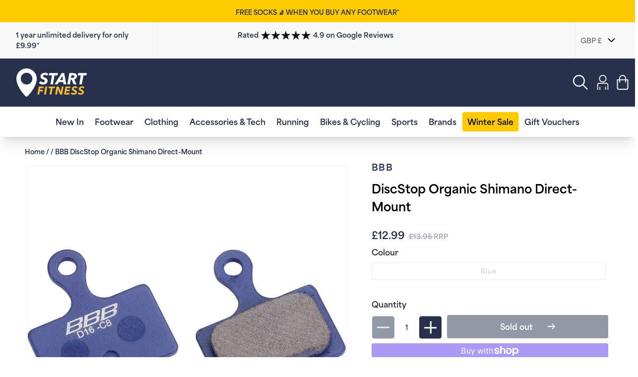

--- FILE ---
content_type: text/css
request_url: https://startfitness.co.uk/cdn/shop/t/155/assets/component-rte.css?v=26478439607874065141689325064
body_size: -228
content:
.rte:after{clear:both;content:"";display:block}.rte>p:first-child{margin-top:0}.rte>p:last-child{margin-bottom:0}.rte table{table-layout:fixed}@media screen and (min-width: 750px){.rte table td{padding-left:1.2rem;padding-right:1.2rem}}.rte img{height:auto;max-width:100%;border:var(--media-border-width) solid rgba(var(--color-foreground),var(--media-border-opacity));border-radius:var(--media-radius);box-shadow:var(--media-shadow-horizontal-offset) var(--media-shadow-vertical-offset) var(--media-shadow-blur-radius) rgba(var(--color-shadow),var(--media-shadow-opacity));margin-bottom:var(--media-shadow-vertical-offset)}.rte ul,.rte ol{list-style-position:inside;padding-left:2rem;list-style:inherit}.rte li{list-style:inherit}.rte li:last-child{margin-bottom:0}.rte a:not(.readmore){color:#474747;text-decoration:underline;text-underline-offset:.3rem;text-decoration-thickness:.1rem;transition:text-decoration-thickness var(--duration-short) ease}.rte a:hover{color:rgb(var(--color-link));text-decoration-thickness:.2rem}.rte blockquote{display:inline-flex}.rte blockquote>*{margin:-.5rem 0}.collection-hero--with-image .rte a:not(.readmore).desc-link{color:#fff;transition:text-decoration-thickness var(--duration-short) ease}.rte a:not(.readmore).desc-link{color:#888;transition:text-decoration-thickness var(--duration-short) ease}.rte h3,h4{margin:1rem 0;font-family:area-normal,sans-serif;font-weight:700}
/*# sourceMappingURL=/cdn/shop/t/155/assets/component-rte.css.map?v=26478439607874065141689325064 */


--- FILE ---
content_type: text/css
request_url: https://cdn.boostcommerce.io/widget-integration/theme/customization/start-new-fitness.myshopify.com/SHfAAcKOGw/customization-1749523861073.css
body_size: 1429
content:
/*********************** Custom css for Boost AI Search & Discovery  ************************/
/* Placeholder */
.boost-sd__collection-header .boost-sd__placeholder-item,
.boost-sd__placeholder-item{
    height: 130px;
    background: #ffffff !important;
    animation: none !important;
}
body:has(.boost-sd__placeholder-item) .boost-sd__filter-tree-vertical,
body:has(.boost-sd__placeholder-item) .boost-sd__toolbar.boost-sd__toolbar--3_1,
body:has(.boost-sd__placeholder-item) .boost-sd__toolbar-content{
    border: none !important;
}
/*
@media(max-width: 991px){
    body:not(:has(details[open="true"])) #bc-instant-search{
        display: none !important;
    }
    body:has(details[open="true"]) #bc-instant-search{
        display: block !important;
    }
    .boost-sd__instant-search-results--mobile-style2 .boost-sd__instant-search-autocomplete{
        padding-top: 0px;
    }
    .boost-sd__instant-search-results--mobile-style2.boost-sd__instant-search-results--product-type-grid{
        width: calc(100% - 15px);
    }
}
*/

.boost-sd__product-image-img--main {
    aspect-ratio: 1;
}
.boost-sd__btn-add-to-cart {
    background-color: #27314C;
    color: white;
}
.boost-sd__quick-view-btn .boost-sd__btn-add-to-cart {
    background-color: #27314C;
    color: white;
}
.boost-sd-layout {
    width: 100%;
    max-width: 100%;
    padding: 2.5rem 5rem;
    margin-top: 0!important;
    padding-top: 0;
}
.boost-sd__toolbar-inner {
    max-width: 100%;
}

@media screen and (min-width: 750px) {
    .boost-sd__toolbar-top-mobile .boost-sd__sorting {
        border-right: none;
    }
}
/* .boost-sd__radio-label--sold-out {
    background-color: #7A7A8E!important; 
} */

@media screen and (max-width: 750px) {
    .boost-sd-layout {
        padding: 2.5rem 0;
    }
    .boost-sd__product-list {
        padding: 0 1rem;
    }
}
.boost-sd__product-item-grid-view-layout {
    padding-bottom: 1rem;
    border-bottom: 1px solid #D1D3D4;
}

.boost-sd__product-price--sale {
    color: #27314C;
}

.boost-sd__product-title {
    color: #7A7A8E;
    font-size: 13px;
    font-weight: 600;
}
.boost-sd__product-vendor {
    font-weight: 700;
    color: #27314C;
}
.boost-sd__format-currency {
    font-weight: 700;
}

.boost-sd__filter-option-title {
    color: black;
    font-size: 16px;
}

.boost-sd__format-currency--price-compare {
    text-decoration: none!important;
    font-size: 11px;
}
.boost-sd__product-price-content {
    align-items: baseline;
}

.boost-sd__filter-option-item-amount {
    font-style: italic;
}

.boost-sd__sorting-label {
    color: black; 
    font-size: 16px;
    font-weight: 600;
    white-space: nowrap;
}

.boost-sd__toolbar-item--product-count .boost-sd__product-count{
    font-size: 14px;
    color: #888888;
    font-weight: 600;
    font-style: italic;
}

.boost-sd__product-image-img {
    border: 1px solid #F0F0F0;
    border-radius: 6px;
}



@media screen and (max-width: 750px) {
    .boost-sd__sorting-button {
        display: flex;
        flex-direction: column;
        align-items: baseline;
    }
}

.boost-sd__sorting-button:after {
    bottom: 20px;
}

@media screen and (min-width: 750px) {


    body .boost-sd-left {
        width: 30%;
    }
    
    .boost-sd__sorting-value {
        border: 1px solid #CFD3D6; 
        border-radius: 3px;
        padding: 1rem 1.5rem;
        min-width: 30rem;
    }
    .boost-sd__toolbar {
        justify-content: space-between;
    }

    /* .boost-sd__toolbar--3_1 .boost-sd__toolbar-item {
        flex: none;
    } */
    .boost-sd__product-list-grid--4-col.boost-sd__product-list--margin .boost-sd__product-item {
        margin-left: calc(var(--boostsd-product-list-gap-desktop)* .2);
        margin-right: calc(var(--boostsd-product-list-gap-desktop)* .2);
        margin-bottom: var(--boostsd-product-item-margin-bottom);
        width: calc(25% - 15px);
    }
    .boost-sd__quick-view {
        height: 80vh;
        max-width: none;
        width: 80vw;
    }
    .boost-sd__quick-view-product-info {
        width: 100%;
    }
    .boost-sd__quick-view-product-image {
        width: 100%;
    }
    .boost-sd__slider--thumb-vertical .slick-slider {
        width: 600px;
    }
    .boost-sd__quick-view-btn .boost-sd__button {
        width: 100%;
    }
}
.boost-sd__button--quick-view{
    margin: 0 auto;
    margin-bottom: 4.5rem;
    background: #fff9 !important;
    color: #111 !important;
    border-radius: 4px !important;
    font-weight: 700 !important;
    border: none !important;
    height: 64px !important;
    box-shadow: 0 1px 2px #0000000d !important;
    backdrop-filter: blur(64px) saturate(2);
    -webkit-backdrop-filter: blur(64px) saturate(2);
    width: 90% !important;
    text-align: center !important;
}

.boost-sd__radio-label--selected:not(.boost-sd__radio-label--hide-text) {
    background-color: #27314C;
}
.boost-sd__radio-label:not(.boost-sd__radio-label--hide-text):hover {
    background-color: #27314C;
}

.boost-sd__button--result {
    background-color: #27314C;
}

.boost-sd__product-label--sale {
    background-color: #F6B93E;
    font-size: clamp(0.8rem, 0.05rem + 2vw,1rem);
    border-radius: 3px;
    font-weight: 600;
    padding: 0.5rem 1rem 0.6rem;
}

@media screen and (max-width: 749px){
    .boost-sd__product-label--sale.other_flair_present {
        display: none;
    }
}

.boost-sd__product-image-column--in-top {
    padding: 10px 0 0 0;
    height: 100%;
    display: flex;
    flex-direction: column;
}
.boost-sd__product-image-row--top {
    height: 100%;
}
.boost-sd__product-image-column>div {
    margin-right: 0;
    margin-bottom: 0;
}
.boost-sd__modal-container .free-delivery {
    padding: 20px 0;
}
.boost-sd__radio-label--sold-out{
  pointer-events: none;
  cursor: not-allowed;
}

@media screen and (max-width: 749px){
  body .boost-sd__toolbar-container  {
    position: sticky;
    top: 0;
    background: white;
    z-index: 2;
  }
}

.boost-sd__g-no-scroll .section-header.shopify-section-group-header-group {
    display: none;
}

@media screen and (min-width: 992px) {
   body .boost-sd-layout--has-filter-vertical.boost-sd-layout--has-vertical-style-default .boost-sd__toolbar-container{
    margin-bottom: 0;
   }
}

body .boost-sd__suggestion-queries-item-amount .boost-sd__format-currency--price-compare span {
    text-decoration: line-through;
}
body .boost-sd__filter-option-item-button--with-checkbox {
    padding-left: 25px;
}

/* .section-header.shopify-section-group-header-group {
    z-index: 1 !important;
} */

/* body .boost-sd__filter-tree-vertical {
    margin-top: auto; 
    height: 84vh;
} */
.boost-sd__filter-option-item-button--with-checkbox .boost-sd__filter-option-item-label{
    text-transform: capitalize !important;
}

body .boost-sd__product-image-wrapper {
    cursor: pointer;
}

--- FILE ---
content_type: text/css;charset=UTF-8
request_url: https://cached.rebuyengine.com/api/v1/widgets/styles?id=18055&format=css&cache_key=1769401212
body_size: -574
content:
@media screen and (min-width:800px) and (max-width:1024px){.rebuy-widget .rebuy-product-grid.large-columns-5 .rebuy-product-block{width:33%}}.rebuy-widget .rebuy-product-grid{justify-content:start}.rebuy-widget .primary-title{font-size:28px;text-align:left;font-family:area-normal,sans-serif}.rebuy-widget .rebuy-product-block .rebuy-product-info{text-align:left}.rebuy-widget .rebuy-button{background-color:#27314C;border-color:#27314C;font-weight:600}.rebuy-money.sale span{color:#27314C;font-weight:600}.powered-by-rebuy{display:none!important}.rebuy-widget .rebuy-product-title{font-size:13px}.rebuy-widget .rebuy-product-block .rebuy-product-media a.rebuy-product-image.clickable{display:flex}@media screen and (max-width:768px){.rebuy-widget .rebuy-product-block .rebuy-product-media a.rebuy-product-image.clickable{width:auto!important;height:auto!important}}

--- FILE ---
content_type: text/javascript
request_url: https://startfitness.co.uk/cdn/shop/t/155/assets/customFormValidation.min.js?v=42527639936344375641737541000
body_size: -409
content:
window.setSearchErrorMessage=function(t){let e=t.validity.valueMissing||t.validity.tooShort?`Minimum of ${t.minLength} characters required.`:"";t.setCustomValidity(e),t.setAttribute("title",e)},document.addEventListener("DOMContentLoaded",(function(){document.querySelectorAll('input[type="search"][minlength]').forEach((t=>{t.setAttribute("oninvalid","setSearchErrorMessage(this)"),t.setAttribute("oninput","setSearchErrorMessage(this)")})),setTimeout((function(){let t=document.getElementById("boost-pfs-search-box-mobile");t&&(t.setAttribute("required","required"),t.setAttribute("minlength","2"),t.setAttribute("oninvalid","setSearchErrorMessage(this)"),t.setAttribute("oninput","setSearchErrorMessage(this)"))}),1e3)}));

--- FILE ---
content_type: text/javascript
request_url: https://startfitness.co.uk/cdn/shop/t/155/assets/urlCheck.min.js?v=165417784908163187811702982062
body_size: -554
content:
(()=>{let e=new URLSearchParams(window.location.search).get("form_type");const s=document.querySelectorAll(".newsletter-form__message--success");s.forEach((function(s){e?(s.classList.remove("hidden"),s.classList.add("flex")):(s.classList.add("hidden"),s.classList.remove("flex"))})),s[0].scrollIntoView()})();

--- FILE ---
content_type: text/javascript
request_url: https://cdn.boostcommerce.io/widget-integration/theme/customization/start-new-fitness.myshopify.com/SHfAAcKOGw/customization-1749523860662.js
body_size: 610
content:
/*********************** Custom JS for Boost AI Search & Discovery  ************************/
window.boostSdDisableScrollToTop = true;

window.boostCustomSortOptionValues = function (option, size) {
    if (option.filterOptionId === "pf_v_brand") {
        return option.values.sort(function(a, b) {
            var textA = a.key.toLowerCase();
            var textB = b.key.toLowerCase();
            // Compare the 2 dates
            if (textA < textB) return -1;
            if (textA > textB) return 1;
            return 0;
        });
    }
    return option.values;
};

let scrollTimeout;

document.addEventListener('scroll', function () {
    if (!scrollTimeout) {
        scrollTimeout = setTimeout(function () {
            var stickyFilter = document.querySelector('.boost-sd__toolbar-container');
            if (stickyFilter && window.innerWidth <= 750) {
                if (window.scrollY > 350) {
                    stickyFilter.classList.add('sticky-filter');
                    stickyFilter.querySelector('.boost-sd__sorting').style.display = 'none';
                    document.querySelector('.count-container__boost').style.display = 'none';
                } else {
                    stickyFilter.classList.remove('sticky-filter');
                    stickyFilter.querySelector('.boost-sd__sorting').style.display = 'block';
                    document.querySelector('.count-container__boost').style.display = 'block';
                }
            }
            scrollTimeout = null; // Reset the timeout
        }, 100); // Adjust the timeout duration as needed
    }
});


// window.addEventListener('load', () => {
//         setTimeout(() => {
//         var headerItems = document.querySelectorAll('.shopify-section-group-header-group');
//         var refineButton = document.querySelector('.boost-sd__filter-tree-toggle-button'); 
//         var resultButton = document.querySelector('.boost-sd__filter-tree-vertical-show-result'); 
//         console.log(headerItems); 

//         refineButton.addEventListener('click', () => {
//             headerItems.forEach((item) => {
//                 item.style.zIndex = "0";
//             })
//         })
//         resultButton.addEventListener('click', () => {
//             headerItems.forEach((item) => {
//                 item.style.zIndex = "7";
//             })
//         })
//     },1000)
// })

// window.addEventListener('load', () => {
//     setTimeout(() => {
//         console.log('listener load')
//         var filterDrawer = document.querySelector('.boost-sd__filter-tree-vertical--sticky'); 
//         console.log(filterDrawer)
//         var header_items = document.querySelectorAll('.shopify-section-group-header-group'); 
//         console.log(header_items)
//         var headerHeight = 0;

//             header_items.forEach((item) => {
//                 headerHeight = headerHeight + item.clientHeight; 
//             }) 

//         filterDrawer.style.marginTop = `${headerHeight}px`;  
//     },1000)
// })

// var lastScroll = 0;
// window.addEventListener('scroll', () => {
//     const scrollPos = window.scrollY; 

//     var filterDrawer = document.querySelector('.boost-sd__filter-tree-vertical--sticky'); 
//     var header_items = document.querySelectorAll('.shopify-section-group-header-group'); 
//     var headerHeight = 0;

//     if (scrollPos > lastScroll) {
//         header_items.forEach((item) => {
//             headerHeight = headerHeight + item.clientHeight; 
//         }) 

//         if (scrollPos < headerHeight) {
//             var calcedDiff = headerHeight - scrollPos;
//         } else {
//             var calcedDiff = 0;
//         }

//         filterDrawer.style.marginTop = `${ calcedDiff }px`; 
//     } else {
//       filterDrawer.style.marginTop = '150px'; 
//    }
//     lastScroll = scrollPos; 
// })

--- FILE ---
content_type: text/javascript
request_url: https://startfitness.co.uk/cdn/shop/t/155/assets/product-modal.js?v=139867021174667372541728375854
body_size: -240
content:
customElements.get("product-modal")||customElements.define("product-modal",class extends HTMLElement{constructor(){super(),this.querySelector('[id^="ModalClose-"]').addEventListener("click",this.hide.bind(this,!1)),this.addEventListener("keyup",event=>{event.code.toUpperCase()==="ESCAPE"&&this.hide()}),this.querySelectorAll(".thumbnail").forEach(function(thumbnail){thumbnail.addEventListener("click",event=>{document.querySelector(`.thumbnail-list__item[data-media-position="${event.currentTarget.parentElement.dataset.mediaPosition}"] button`).click()})})}connectedCallback(){this.moved||(this.moved=!0,document.body.appendChild(this))}show(opener){this.openedBy=opener;const popup=this.querySelector(".template-popup");document.body.classList.add("overflow-hidden"),this.setAttribute("open",""),popup&&popup.loadContent(),trapFocus(this,this.querySelector('[role="dialog"]')),window.pauseAllMedia();const thumbnails=this.querySelectorAll(".thumbnail");document.querySelectorAll("media-gallery").forEach(gallery=>{if(!gallery.closest("product-modal")){const mediaPosition=gallery.querySelector(".product--thumbnail_slider .thumbnail[aria-current=true]").parentElement.dataset.mediaPosition;thumbnails.forEach(thumbnail=>{thumbnail.parentElement.dataset.mediaPosition==mediaPosition&&thumbnail.click()})}})}hide(){document.body.classList.remove("overflow-hidden"),window.scrollTo(0,0),document.body.dispatchEvent(new CustomEvent("modalClosed")),this.removeAttribute("open"),removeTrapFocus(this.openedBy),window.pauseAllMedia()}});
//# sourceMappingURL=/cdn/shop/t/155/assets/product-modal.js.map?v=139867021174667372541728375854


--- FILE ---
content_type: text/javascript
request_url: https://startfitness.co.uk/cdn/shop/t/155/assets/scrollToSection.min.js?v=43131891180392912701688476342
body_size: -651
content:
document.addEventListener("DOMContentLoaded",(()=>{var e=document.querySelectorAll(".scroll-to-section");void 0!==e&&null!=e&&e.forEach((e=>{e.addEventListener("click",(t=>{t.preventDefault();const n=e.getAttribute("href").replace("#","");document.getElementById(n).scrollIntoView({behavior:"smooth",block:"end",inline:"nearest"})}))}))}));

--- FILE ---
content_type: text/javascript
request_url: https://startfitness.co.uk/cdn/shop/t/155/compiled_assets/scripts.js?v=664005
body_size: -345
content:
(function(){var __sections__={};(function(){for(var i=0,s=document.getElementById("sections-script").getAttribute("data-sections").split(",");i<s.length;i++)__sections__[s[i]]=!0})(),function(){if(__sections__.footer)try{class LocalizationForm extends HTMLElement{constructor(){super(),this.select=this.querySelector('select[name="currency"]'),this.form=this.querySelector("form");var returnTo=this.form.querySelector('input[name="return_to"]');returnTo.value=returnTo.value+window.location.search,this.select.addEventListener("change",function(){this.form.submit()})}}customElements.define("localization-form",LocalizationForm)}catch(e){console.error(e)}}(),function(){if(!(!__sections__["main-brands"]&&!Shopify.designMode))try{document.querySelectorAll(".brands-letter").forEach(letter=>{const id=letter.id,corresponding_href=document.querySelector(`a[href="#${id}"]`);letter.querySelector(".brands").children.length===0&&(letter.style.display="none",corresponding_href.style.display="none")})}catch(e){console.error(e)}}()})();
//# sourceMappingURL=/cdn/shop/t/155/compiled_assets/scripts.js.map?v=664005


--- FILE ---
content_type: text/javascript; charset=utf-8
request_url: https://startfitness.co.uk/products/bbs-561-discstop-organic-shimano-direct-mount-br-rs505-tf.js
body_size: 150
content:
{"id":8118137979088,"title":"BBB DiscStop Organic Shimano Direct-Mount","handle":"bbs-561-discstop-organic-shimano-direct-mount-br-rs505-tf","description":"","published_at":"2023-04-18T09:56:39+01:00","created_at":"2024-06-17T11:18:23+01:00","vendor":"BBB","type":"Cycle Components","tags":["algolia-ignore","amazUK","Beans ID","Black Friday","ChannelUKONLY","Christmas Gifting","Club Discount Allowed","Component Type:Brakes","Cycling","Discount Allowed","ebayUK","exclude_rebuy","GoodMargin","Main Colour:Blue","Product Type:Cycle Components","Shop Only","Sport:Cycling","TikTok"],"price":1299,"price_min":1299,"price_max":1299,"available":false,"price_varies":false,"compare_at_price":1395,"compare_at_price_min":1395,"compare_at_price_max":1395,"compare_at_price_varies":false,"variants":[{"id":44084925399248,"title":"Blue","option1":"Blue","option2":null,"option3":null,"sku":"BBS-561","requires_shipping":true,"taxable":true,"featured_image":null,"available":false,"name":"BBB DiscStop Organic Shimano Direct-Mount - Blue","public_title":"Blue","options":["Blue"],"price":1299,"weight":200,"compare_at_price":1395,"inventory_management":"shopify","barcode":"8716683106169","quantity_rule":{"min":1,"max":null,"increment":1},"quantity_price_breaks":[],"requires_selling_plan":false,"selling_plan_allocations":[]}],"images":["\/\/cdn.shopify.com\/s\/files\/1\/0564\/9521\/0704\/files\/BBB-DiscStop-HP-Shimano-BBS-561.jpg?v=1718619587"],"featured_image":"\/\/cdn.shopify.com\/s\/files\/1\/0564\/9521\/0704\/files\/BBB-DiscStop-HP-Shimano-BBS-561.jpg?v=1718619587","options":[{"name":"Colour","position":1,"values":["Blue"]}],"url":"\/products\/bbs-561-discstop-organic-shimano-direct-mount-br-rs505-tf","media":[{"alt":null,"id":32893406085328,"position":1,"preview_image":{"aspect_ratio":2.068,"height":967,"width":2000,"src":"https:\/\/cdn.shopify.com\/s\/files\/1\/0564\/9521\/0704\/files\/BBB-DiscStop-HP-Shimano-BBS-561.jpg?v=1718619587"},"aspect_ratio":2.068,"height":967,"media_type":"image","src":"https:\/\/cdn.shopify.com\/s\/files\/1\/0564\/9521\/0704\/files\/BBB-DiscStop-HP-Shimano-BBS-561.jpg?v=1718619587","width":2000}],"requires_selling_plan":false,"selling_plan_groups":[]}

--- FILE ---
content_type: text/javascript
request_url: https://startfitness.co.uk/cdn/shop/t/155/assets/media-gallery.js?v=161390908297844014121707732396
body_size: 727
content:
customElements.get("media-gallery")||customElements.define("media-gallery",class extends HTMLElement{constructor(){if(super(),this.elements={liveRegion:this.querySelector('[id^="GalleryStatus"]'),viewer:this.querySelector('[id^="GalleryViewer"]'),thumbnails:this.querySelector('[id^="GalleryThumbnails"]')},this.mql=window.matchMedia("(min-width: 750px)"),!this.elements.thumbnails)return;this.elements.viewer.addEventListener("slideChanged",debounce(this.onSlideChanged.bind(this),500)),this.elements.thumbnails.querySelectorAll("[data-target]").forEach(mediaToSwitch=>{mediaToSwitch.querySelector("button").addEventListener("click",this.setActiveMedia.bind(this,mediaToSwitch.dataset.target,!1))}),this.dataset.desktopLayout.includes("thumbnail")&&this.mql.matches&&this.removeListSemantic(),this.customArrows();let touchstartX=0,touchendX=0,scaling=!1;document.addEventListener("touchstart",e=>{e.touches.length>1?(scaling=!0,e.preventDefault()):scaling||(touchstartX=e.changedTouches[0].screenX)},!1),document.addEventListener("touchend",e=>{scaling?(setTimeout(()=>{scaling=!1},300),e.preventDefault()):!scaling&&e.target.classList.contains("product__media-toggle")&&(touchendX=e.changedTouches[0].screenX,this.checkDirection(touchendX,touchstartX))},!1)}customArrows(){const next=this.querySelectorAll("[next-arrow]"),prev=this.querySelectorAll("[prev-arrow]");next&&(next.forEach(el=>{el.addEventListener("click",()=>{this.moveNext()})}),prev.forEach(el=>{el.addEventListener("click",()=>{this.movePrev()})}))}checkDirection(touchendX,touchstartX){var swipeLength=Math.round(touchendX-touchstartX),swipeLengthPercent=Math.round(swipeLength/window.innerWidth*100);swipeLengthPercent<-10&&this.moveNext(),swipeLengthPercent>10&&this.movePrev()}movePrev(){const thumbnails=this.querySelector(".thumbnail-list");var findActive=thumbnails.querySelector('[aria-current="true"]');if(findActive.parentElement.previousElementSibling)var prevItem=findActive.parentElement.previousElementSibling.querySelector("button");else{var allBtns=thumbnails.querySelectorAll("button");prevItem=allBtns[allBtns.length-1]}prevItem.click()}moveNext(){const thumbnails=this.querySelector(".thumbnail-list");var findActive=thumbnails.querySelector('[aria-current="true"]');if(findActive.parentElement.nextElementSibling)var nextItem=findActive.parentElement.nextElementSibling.querySelector("button");else var nextItem=thumbnails.querySelector("button");nextItem.click()}onSlideChanged(event){const thumbnail=this.elements.thumbnails.querySelector(`[data-target="${event.detail.currentElement.dataset.mediaId}"]`);this.setActiveThumbnail(thumbnail)}setActiveMedia(mediaId,prepend){const activeMedia=this.elements.viewer.querySelector(`[data-media-id="${mediaId}"]`);if(this.elements.viewer.querySelectorAll("[data-media-id]").forEach(element=>{element.classList.remove("is-active")}),activeMedia.classList.add("is-active"),prepend){if(activeMedia.parentElement.prepend(activeMedia),this.elements.thumbnails){const activeThumbnail2=this.elements.thumbnails.querySelector(`[data-target="${mediaId}"]`);activeThumbnail2.parentElement.prepend(activeThumbnail2)}this.elements.viewer.slider&&this.elements.viewer.resetPages()}if(this.preventStickyHeader(),window.setTimeout(()=>{this.elements.thumbnails&&activeMedia.parentElement.scrollTo({left:activeMedia.offsetLeft}),(!this.elements.thumbnails||this.dataset.desktopLayout==="stacked")&&activeMedia.scrollIntoView({behavior:"smooth"})}),this.playActiveMedia(activeMedia),!this.elements.thumbnails)return;const activeThumbnail=this.elements.thumbnails.querySelector(`[data-target="${mediaId}"]`);this.setActiveThumbnail(activeThumbnail),this.announceLiveRegion(activeMedia,activeThumbnail.dataset.mediaPosition)}setActiveThumbnail(thumbnail){!this.elements.thumbnails||!thumbnail||(this.elements.thumbnails.querySelectorAll("button").forEach(element=>element.removeAttribute("aria-current")),thumbnail.querySelector("button").setAttribute("aria-current",!0),!this.elements.thumbnails.isSlideVisible(thumbnail,10)&&this.elements.thumbnails.slider.scrollTo({left:thumbnail.offsetLeft}))}announceLiveRegion(activeItem,position){const image=activeItem.querySelector(".product__modal-opener--image img");image&&(image.onload=()=>{this.elements.liveRegion.setAttribute("aria-hidden",!1),this.elements.liveRegion.innerHTML=window.accessibilityStrings.imageAvailable.replace("[index]",position),setTimeout(()=>{this.elements.liveRegion.setAttribute("aria-hidden",!0)},2e3)},image.src=image.src)}playActiveMedia(activeItem){window.pauseAllMedia();const deferredMedia=activeItem.querySelector(".deferred-media");deferredMedia&&deferredMedia.loadContent(!1)}preventStickyHeader(){document.querySelectorAll("sticky-header").forEach(stickyHeader=>{stickyHeader.dispatchEvent(new Event("preventHeaderReveal"))})}removeListSemantic(){this.elements.viewer.slider&&(this.elements.viewer.slider.setAttribute("role","presentation"),this.elements.viewer.sliderItems.forEach(slide=>slide.setAttribute("role","presentation")))}});
//# sourceMappingURL=/cdn/shop/t/155/assets/media-gallery.js.map?v=161390908297844014121707732396
